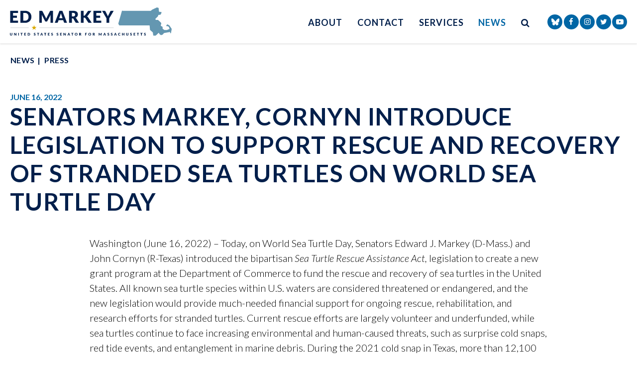

--- FILE ---
content_type: text/html; charset=utf-8
request_url: https://www.markey.senate.gov/news/press-releases/senators-markey-cornyn-introduce-legislation-to-support-rescue-and-recovery-of-stranded-sea-turtles-on-world-sea-turtle-day
body_size: 11453
content:

<!DOCTYPE html>
<!--[if lt IE 7 ]><html lang="en" class="no-js ie ie6"> <![endif]-->
<!--[if IE 7 ]><html lang="en" class="no-js ie ie7"> <![endif]-->
<!--[if IE 8 ]><html lang="en" class="no-js ie ie8"> <![endif]-->
<!--[if IE 9 ]><html lang="en" class="no-js ie ie9"> <![endif]-->
<!--[if IE 10 ]><html lang="en" class="no-js ie ie10"> <![endif]-->
<!--[if IE 11 ]><html lang="en" class="no-js ie ie11"> <![endif]-->
<!--[if gt IE 11]><html lang="en" class="no-js ie"> <![endif]-->
<!--[if !(IE) ]><!-->
<html lang="en" class='no-js'>
  <!--<![endif]-->
  <head>
    <meta charset="utf-8">
    <meta http-equiv="X-UA-Compatible" content="IE=edge,chrome=1">
    <meta name="viewport" content="width=device-width, initial-scale=1.0">

<title>
Senators Markey, Cornyn Introduce Legislation to Support Rescue and Recovery of Stranded Sea Turtles on World Sea Turtle Day</title>    <link rel="apple-touch-icon" sizes="180x180" href="/assets/images/apple-touch-icon.png">
    <link rel="icon" type="image/png" sizes="32x32" href="/assets/images/favicon-32x32.png">
    <link rel="icon" type="image/png" sizes="16x16" href="/assets/images/favicon-16x16.png">
    <link rel="manifest" href="/assets/images/site.webmanifest">
    <link href="/assets/images/favicon.ico" rel="Icon" type="image/x-icon"/>
    <link rel="canonical" href="https://www.markey.senate.gov/news/press-releases/senators-markey-cornyn-introduce-legislation-to-support-rescue-and-recovery-of-stranded-sea-turtles-on-world-sea-turtle-day">
    <meta name="google-site-verification" content="pv4CBQ9zSlHM3SpPSKTboWn3pQG58gUeQls_3f8_rjM">
    <meta name="apple-mobile-web-app-title" content="Edward Markey">
    <meta name="application-name" content="Edward Markey">
    <meta name="msapplication-TileColor" content="#0066A5">
    <meta name="theme-color" content="#0066A5">



  <meta property="twitter:account_id" content="1129029661"/>

  <meta name="twitter:card" content="summary_large_image"/>

  <meta name="twitter:site" content="@SenMarkey"/>

  <meta name="twitter:title" content="
Senators Markey, Cornyn Introduce Legislation to Support Rescue and Recovery of Stranded Sea Turtles on World Sea Turtle Day | U.S. Senator Ed Markey of Massachusetts">


  <meta name="twitter:image" content="https://www.markey.senate.gov/assets/images/sharelogo.png"/>

  <meta name="twitter:description" content="Washington (June 16, 2022) – Today, on World Sea Turtle Day, Senators Edward J. Markey (D-Mass.) and..."/>
    
    

    <meta property="og:url" content="https://www.markey.senate.gov/news/press-releases/senators-markey-cornyn-introduce-legislation-to-support-rescue-and-recovery-of-stranded-sea-turtles-on-world-sea-turtle-day"/>


  <meta property="og:image" content="https://www.markey.senate.gov/assets/images/sharelogo.png"/>

  <meta property="og:title" content="
Senators Markey, Cornyn Introduce Legislation to Support Rescue and Recovery of Stranded Sea Turtles on World Sea Turtle Day | U.S. Senator Ed Markey of Massachusetts"/>

  <meta property="og:description" content="Washington (June 16, 2022) – Today, on World Sea Turtle Day, Senators Edward J. Markey (D-Mass.) and..."/>

  <meta name="date" content="2022-06-16"/>

    



<script>
  var application = {
    "config": {
      "tinymce": {
        "plugins": {
          "selectvideo": {
            "player": "jwplayer", // should be set to "legacy" or "jwplayer" currently
            "youtube": true, // set to true to write the youtube tags for youtube videos
            "width": "100%", // set width and height on the containing element
            "height": "100%",
            "tracking": true
          }
        }
      }
    },
    "fn": { // deprecated mootools 1.2 stuff that we'll probably still use once we upgrade fully to 1.3
      "defined": function (obj) {
        return (obj != undefined);
      },
      "check": function (obj) {
        return !!(obj || obj === 0);
      }
    },
    "form": {
      "processed": "null",
      "captchaSiteKey": '6Le59b4UAAAAAKG52jU2uRiy7qJRM4TGATfBwlZ1',

    },
    "friendly_urls": false,
    "map": {
      "width": "100%", // set width and height on the containing element
      "height": "100%"
    },
    "siteroot": "https://www.markey.senate.gov/",
    "theme": "",
    "webroot": "https://www.markey.senate.gov/",
    "assetWebroot": "https://www.markey.senate.gov/",
  };
</script >

    
      <link rel="stylesheet" type="text/css" href="https://www.markey.senate.gov/styles/common.css?20220317-1"/>

      <link rel="stylesheet" href="https://maxcdn.bootstrapcdn.com/font-awesome/4.7.0/css/font-awesome.min.css"/>

      <script src="https://www.markey.senate.gov/scripts/vendor.js"></script>

      <script src="https://www.markey.senate.gov/scripts/mootools/mootools.js"></script>
      <script src="https://www.markey.senate.gov/scripts/mootools/mootools-more.js"></script>

  
<script src="https://assets.adobedtm.com/566dc2d26e4f/f8d2f26c1eac/launch-3a705652822d.min.js" async></script>

      
      
      <script>
        window.top['site_path'] = "7272ABF8-C63F-42FA-A9E6-8557907C49FE";
        window.top['SAM_META'] = {
          jquery: "",
          bootstrap: {
            major: ""
          }
        };
      </script>
      
      <link href="https://fonts.googleapis.com/css2?family=Lato:ital,wght@0,300;0,400;0,700;1,300;1,400;1,700&display=swap" rel="stylesheet">
  </head>

  

  <body  onload='' class="SiteLayout   body--press_release body--internal js-body">
    <!-- in sen-n -->
    <!--stopindex-->

      <div class="SiteLayout__header SiteLayout__ h-100">

<a href="#aria-skip-nav" class="sr-only">Skip to content</a>

    <div class="SiteHeader">
      <div class="container">
        <div class="SiteHeader__layout">
          <div class="SiteHeader__logo">
            <a href="/">
            <span class="sr-only">Senator Edward Markey of Massachusetts</span>
            <img width="325" src="https://www.markey.senate.gov/assets/images/theme/logo.svg" alt="Senator Edward Markey of Massachusetts Logo">
            
            </a>
          </div>

          <div class="SiteHeader__nav">

<div id="js-site-nav" class="SiteNav">
    
      <nav aria-label="Site Navigation" class="SiteNav__layout">
        <div class="SiteNav__main">
          <ul class="SiteNav__linkList">


<li class="SiteNav__item SiteNav__item--dropdown">
                  <a class="SiteNav__link" href="https://www.markey.senate.gov/about" tabindex="0">
                    About
                  </a>

                    <ul class="SiteNav__dropdown nomobile">
<li class="SiteNav__dropdownItem SiteNav__dropdownItem=">
                            <a class="SiteNav__dropdownLink" href="https://www.markey.senate.gov/about" tabindex="0">
                              About Ed
                            </a>
                          </li>
<li class="SiteNav__dropdownItem SiteNav__dropdownItem=">
                            <a class="SiteNav__dropdownLink" href="https://www.markey.senate.gov/priorities" tabindex="0">
                              Priorities
                            </a>
                          </li>
<li class="SiteNav__dropdownItem SiteNav__dropdownItem=">
                            <a class="SiteNav__dropdownLink" href="https://www.markey.senate.gov/about/committee-assignments" tabindex="0">
                              Committee Assignments
                            </a>
                          </li>
<li class="SiteNav__dropdownItem SiteNav__dropdownItem=">
                            <a class="SiteNav__dropdownLink" href="https://www.markey.senate.gov/about/voting-record" tabindex="0">
                              Voting Record
                            </a>
                          </li>
<li class="SiteNav__dropdownItem SiteNav__dropdownItem=">
                            <a class="SiteNav__dropdownLink" href="https://www.markey.senate.gov/about/legislation" tabindex="0">
                              Legislation
                            </a>
                          </li>
                    </ul>
                </li>



<li class="SiteNav__item SiteNav__item--dropdown">
                  <a class="SiteNav__link" href="https://www.markey.senate.gov/contact" tabindex="0">
                    Contact
                  </a>

                    <ul class="SiteNav__dropdown">
<li class="SiteNav__dropdownItem SiteNav__dropdownItem=">
                            <a class="SiteNav__dropdownLink" href="https://www.markey.senate.gov/services/help" tabindex="0">
                              Find Assistance
                            </a>
                          </li>
<li class="SiteNav__dropdownItem SiteNav__dropdownItem=">
                            <a class="SiteNav__dropdownLink" href="https://www.markey.senate.gov/contact/share-your-opinion" tabindex="0">
                              Share Your Opinion
                            </a>
                          </li>
<li class="SiteNav__dropdownItem SiteNav__dropdownItem=">
                            <a class="SiteNav__dropdownLink" href="https://www.markey.senate.gov/newsletter" tabindex="0">
                              Newsletter Sign Up
                            </a>
                          </li>
<li class="SiteNav__dropdownItem SiteNav__dropdownItem=">
                            <a class="SiteNav__dropdownLink" href="https://www.markey.senate.gov/services/methadone-story" tabindex="0">
                              Methadone Stories
                            </a>
                          </li>
<li class="SiteNav__dropdownItem SiteNav__dropdownItem=">
                            <a class="SiteNav__dropdownLink" href="https://www.markey.senate.gov/healthcarecosts" tabindex="0">
                              Health Care Cost Stories
                            </a>
                          </li>
                    </ul>
                </li>



<li class="SiteNav__item SiteNav__item--dropdown">
                  <a class="SiteNav__link" href="https://www.markey.senate.gov/services" tabindex="0">
                    Services
                  </a>

                    <ul class="SiteNav__dropdown">
<li class="SiteNav__dropdownItem SiteNav__dropdownItem=">
                            <a class="SiteNav__dropdownLink" href="https://www.markey.senate.gov/services/help" tabindex="0">
                              Help With A Federal Agency
                            </a>
                          </li>
<li class="SiteNav__dropdownItem SiteNav__dropdownItem=">
                            <a class="SiteNav__dropdownLink" href="https://www.markey.senate.gov/services/grants" tabindex="0">
                              Grants
                            </a>
                          </li>
<li class="SiteNav__dropdownItem SiteNav__dropdownItem=">
                            <a class="SiteNav__dropdownLink" href="https://www.markey.senate.gov/services/flags" tabindex="0">
                              Flag Requests
                            </a>
                          </li>
<li class="SiteNav__dropdownItem SiteNav__dropdownItem=">
                            <a class="SiteNav__dropdownLink" href="https://www.markey.senate.gov/services/visiting" tabindex="0">
                              Visiting DC
                            </a>
                          </li>
<li class="SiteNav__dropdownItem SiteNav__dropdownItem=">
                            <a class="SiteNav__dropdownLink" href="https://www.markey.senate.gov/students" tabindex="0">
                              Students
                            </a>
                          </li>
<li class="SiteNav__dropdownItem SiteNav__dropdownItem=">
                            <a class="SiteNav__dropdownLink" href="https://www.markey.senate.gov/map" tabindex="0">
                              Investing in MA Map
                            </a>
                          </li>
<li class="SiteNav__dropdownItem SiteNav__dropdownItem=">
                            <a class="SiteNav__dropdownLink" href="https://www.markey.senate.gov/services/guide-to-the-infrastructure-investment-and-jobs-act" tabindex="0">
                              Infrastructure Investment and Jobs Act Guide
                            </a>
                          </li>
<li class="SiteNav__dropdownItem SiteNav__dropdownItem=">
                            <a class="SiteNav__dropdownLink" href="https://www.markey.senate.gov/delivering-a-green-new-deal-guide" tabindex="0">
                              Green New Deal Implementation Guide
                            </a>
                          </li>
<li class="SiteNav__dropdownItem SiteNav__dropdownItem=">
                            <a class="SiteNav__dropdownLink" href="https://www.markey.senate.gov/inflation-reduction-act-implementation-guide" tabindex="0">
                              IRA Implementation Guide
                            </a>
                          </li>
<li class="SiteNav__dropdownItem SiteNav__dropdownItem=">
                            <a class="SiteNav__dropdownLink" href="https://www.markey.senate.gov/federal-funding-requests" tabindex="0">
                              Federal Funding Requests
                            </a>
                          </li>
                    </ul>
                </li>



<li class="SiteNav__item SiteNav__item--dropdown">
                  <a class="SiteNav__link SiteNav__link--selected" href="https://www.markey.senate.gov/news" tabindex="0">
                    News
                  </a>

                    <ul class="SiteNav__dropdown help">
<li class="SiteNav__dropdownItem SiteNav__dropdownItem=">
                            <a class="SiteNav__dropdownLink SiteNav__dropdownLink--selected" href="https://www.markey.senate.gov/news/press-releases" tabindex="0">
                              Press
                            </a>
                          </li>
<li class="SiteNav__dropdownItem SiteNav__dropdownItem=">
                            <a class="SiteNav__dropdownLink SiteNav__dropdownLink--selected" href="https://www.markey.senate.gov/news/videos" tabindex="0">
                              Videos
                            </a>
                          </li>
<li class="SiteNav__dropdownItem SiteNav__dropdownItem=">
                            <a class="SiteNav__dropdownLink SiteNav__dropdownLink--selected" href="https://www.markey.senate.gov/news/reports" tabindex="0">
                              Reports
                            </a>
                          </li>
<li class="SiteNav__dropdownItem SiteNav__dropdownItem=">
                            <a class="SiteNav__dropdownLink SiteNav__dropdownLink--selected" href="https://www.markey.senate.gov/rfktracker" tabindex="0">
                              RFK Tracker
                            </a>
                          </li>
<li class="SiteNav__dropdownItem SiteNav__dropdownItem=">
                            <a class="SiteNav__dropdownLink SiteNav__dropdownLink--selected" href="https://www.markey.senate.gov/ccc-zine" tabindex="0">
                              Civilian Climate Corps Zine
                            </a>
                          </li>
<li class="SiteNav__dropdownItem SiteNav__dropdownItem=">
                            <a class="SiteNav__dropdownLink SiteNav__dropdownLink--selected" href="https://www.markey.senate.gov/livablefuture" tabindex="0">
                              Livable Future Zine
                            </a>
                          </li>
<li class="SiteNav__dropdownItem SiteNav__dropdownItem=">
                            <a class="SiteNav__dropdownLink SiteNav__dropdownLink--selected" href="https://www.markey.senate.gov/gnd4h" tabindex="0">
                              GREEN NEW DEAL FOR HEALTH ZINE
                            </a>
                          </li>
<li class="SiteNav__dropdownItem SiteNav__dropdownItem=">
                            <a class="SiteNav__dropdownLink SiteNav__dropdownLink--selected" href="https://www.markey.senate.gov/stewardreport" tabindex="0">
                              The Steward Health Care Report
                            </a>
                          </li>
<li class="SiteNav__dropdownItem SiteNav__dropdownItem=">
                            <a class="SiteNav__dropdownLink SiteNav__dropdownLink--selected" href="https://www.markey.senate.gov/news/press-releases/extreme-weather-and-extreme-cuts-senator-markey-releases-report-on-trumps-attacks-on-disaster-preparedness-and-resilience-efforts" tabindex="0">
                              Extreme Weather &amp; Cuts Report
                            </a>
                          </li>
                    </ul>
                </li>

            
          </ul>
        </div>

        <div class="SiteNav__searchToggle">
          <button aria-label="search button" class="SiteNav__searchToggleButton" data-toggle-class="SiteNav--searchMode" data-target="#js-site-nav">
            <span class="sr-only">Search Button</span>
            <span class="SiteNav__searchToggleIcon fa fa-search" aria-hidden="true"></span>
          </button>
        </div>

        <div class="SiteNav__searchOverlay SiteNav__layout">
          <div class="SiteNav__main">
            <form class="SiteNav__searchForm row ml-3 mr-0 flex-nowrap" aria-label="search" role="search" method="get" action="/search">
              <input type="hidden" name="as_sitesearch" value=""/>
              <input type="hidden" name="client" value="markey"/>
              <input type="hidden" name="sntsp" value="0"/>
              <input type="hidden" name="filter" value="0"/>
              <input type="hidden" name="num" value="15"/>
              <input type="hidden" name="numgm" value="3"/>
              <input type="hidden" name="sitesearch" value=""/>
              <input type="hidden" name="start" value="0"/>

              <label class="sr-only" for="js-site-nav-search-input" >Site Search</label>
              <input name="q" id="js-site-nav-search-input" class="SiteNav__searchInput col" type="text" placeholder="Search">

              <button aria-label="nav search submit" class="SiteNav__searchFormButton col-auto" type="submit">
                <span class="sr-only">Nav Search Submit</span>
                <span class="SiteNav__searchToggleIcon fa fa-search" aria-hidden="true"></span>
              </button>
            </form>
          </div>

          <div class="SiteNav__searchToggle">
            <button aria-label="search close" class="SiteNav__searchToggleButton" data-toggle-class="SiteNav--searchMode" data-target="#js-site-nav">
              <span class="sr-only">Search Close</span>
              <span class="SiteNav__searchToggleIcon fa fa-close" aria-hidden="true"></span>
            </button>
          </div>
        </div>
      </nav>
</div>

<script>
  $(document).ready(function () {
    $('[data-toggle-class]').click(this, function () {
      var className = $(this).data('toggle-class');
      var target = $(this).data('target');
      var hasClass = $(target).hasClass(className);
      $(target).toggleClass(className);

      if (hasClass) {
        $('#js-site-nav-search-input').val('');
        return;
      }

      $('#js-site-nav-search-input').focus();
    });
  });
</script>
          </div>

          <div class="SiteHeader__social">  <ul class="SocialIcons">
    
    <li class="SocialIcons__item">
      <a class="SocialIcons__link SocialBubble" href="https://bsky.app/profile/markey.senate.gov" target="_blank" rel="noreferrer">

        <i class="fa SocialBubble__icon SocialBubble__icon--bluesky">
          <svg xmlns="http://www.w3.org/2000/svg" viewBox="0 0 512 512" width="16" height="16" fill="currentColor"><!--!Font Awesome Free 6.7.2 by @fontawesome - https://fontawesome.com License - https://fontawesome.com/license/free Copyright 2025 Fonticons, Inc.--><path d="M111.8 62.2C170.2 105.9 233 194.7 256 242.4c23-47.6 85.8-136.4 144.2-180.2c42.1-31.6 110.3-56 110.3 21.8c0 15.5-8.9 130.5-14.1 149.2C478.2 298 412 314.6 353.1 304.5c102.9 17.5 129.1 75.5 72.5 133.5c-107.4 110.2-154.3-27.6-166.3-62.9l0 0c-1.7-4.9-2.6-7.8-3.3-7.8s-1.6 3-3.3 7.8l0 0c-12 35.3-59 173.1-166.3 62.9c-56.5-58-30.4-116 72.5-133.5C100 314.6 33.8 298 15.7 233.1C10.4 214.4 1.5 99.4 1.5 83.9c0-77.8 68.2-53.4 110.3-21.8z"/></svg>
        </i>
    
      </a>
    </li>

      <li class="SocialIcons__item">
        <a class="SocialIcons__link SocialBubble" href="https://www.facebook.com/EdJMarkey" target="_blank">
          <i class="fa fa-facebook SocialBubble__icon SocialBubble__icon--facebook">
            <span class="sr-only">Senator Markey Facebook</span>
          </i>
        </a>
      </li>

      <li class="SocialIcons__item">
        <a class="SocialIcons__link SocialBubble" href="https://www.instagram.com/senmarkeymemes" target="_blank">
          <i class="fa fa-instagram SocialBubble__icon SocialBubble__icon--instagram">
            <span class="sr-only">Senator Markey Instagram</span>
          </i>
        </a>
      </li>

      <li class="SocialIcons__item">
        <a class="SocialIcons__link SocialBubble" href="https://twitter.com/SenMarkey" target="_blank">
          <i class="fa fa-twitter SocialBubble__icon SocialBubble__icon--twitter">
            <span class="sr-only">Senator Markey Twitter</span>
          </i>
        </a>
      </li>

      <li class="SocialIcons__item">
        <a class="SocialIcons__link SocialBubble" href="https://www.youtube.com/repmarkey" target="_blank">
          <i class="fa fa-youtube-play SocialBubble__icon SocialBubble__icon--youtube">
            <span class="sr-only">Senator Markey Youtube</span>
          </i>
        </a>
      </li>

     




  </ul>
</div>
        </div>
      </div>
    </div>

    <div class="MobileHeader">
      <div class="MobileHeader__container">
        <div class="MobileHeader__logo">
           <a href="/"><img width="175" height="30" src="https://www.markey.senate.gov/assets/images/theme/logo.svg" alt="Senator Edward Markey of Massachusetts Logo"></a>
        </div>

        <ul class="SocialIcons align-items-center">
            <li class="SocialIcons__item">
              <a class="SocialIcons__link SocialBubble" href="https://bsky.app/profile/markey.senate.gov" target="_blank" rel="noreferrer">
        
                <i class="fa SocialBubble__icon SocialBubble__icon--bluesky">
                  <svg xmlns="http://www.w3.org/2000/svg" viewBox="0 0 512 512" width="12" height="12" fill="currentColor"><!--!Font Awesome Free 6.7.2 by @fontawesome - https://fontawesome.com License - https://fontawesome.com/license/free Copyright 2025 Fonticons, Inc.--><path d="M111.8 62.2C170.2 105.9 233 194.7 256 242.4c23-47.6 85.8-136.4 144.2-180.2c42.1-31.6 110.3-56 110.3 21.8c0 15.5-8.9 130.5-14.1 149.2C478.2 298 412 314.6 353.1 304.5c102.9 17.5 129.1 75.5 72.5 133.5c-107.4 110.2-154.3-27.6-166.3-62.9l0 0c-1.7-4.9-2.6-7.8-3.3-7.8s-1.6 3-3.3 7.8l0 0c-12 35.3-59 173.1-166.3 62.9c-56.5-58-30.4-116 72.5-133.5C100 314.6 33.8 298 15.7 233.1C10.4 214.4 1.5 99.4 1.5 83.9c0-77.8 68.2-53.4 110.3-21.8z"/></svg>
                </i>
            
              </a>
            </li>
            <li class="SocialIcons__item">
              <a class="SocialIcons__link SocialBubble" href="https://www.facebook.com/EdJMarkey" target="_blank">
                <i class="fa fa-facebook SocialBubble__icon SocialBubble__icon--facebook">
                  <span class="sr-only">Senator Markey Facebook</span>
                </i>
              </a>
            </li>


          <li class="SocialIcons__item">
            <a class="SocialIcons__link SocialBubble" href="https://www.instagram.com/senmarkeymemes" target="_blank">
              <i class="fa fa-instagram SocialBubble__icon SocialBubble__icon--instagram">
                <span class="sr-only">Senator Markey Instagram</span>
              </i>
            </a>
          </li>

            <li class="SocialIcons__item">
              <a class="SocialIcons__link SocialBubble" href="https://twitter.com/SenMarkey" target="_blank">
                <i class="fa fa-twitter SocialBubble__icon SocialBubble__icon--twitter">
                  <span class="sr-only">Senator Markey Twitter</span>
                </i>
              </a>
            </li>

            <li class="SocialIcons__item">
              <a class="SocialIcons__link SocialBubble" href="https://www.youtube.com/repmarkey" target="_blank">
                <i class="fa fa-youtube-play SocialBubble__icon SocialBubble__icon--youtube">
                  <span class="sr-only">Senator Markey Youtube</span>
                </i>
              </a>
            </li>
        </ul>        

        <button aria-label="search icon" class="MobileHeader__icon" data-toggle="modal" data-target="#search-mobile-modal">
          <span class="fa fa-search" aria-hidden="true"></span>
        </button>

        <button aria-label="mobile navigation button" class="MobileHeader__icon" data-toggle="modal" data-target="#nav-mobile-modal">
          <span class="fa fa-bars" aria-hidden="true"></span>
        </button>
        
      </div>
    </div>

<div id="aria-skip-nav"></div>
      </div>

      <div class="js-main SiteLayout__main">


  <div class="Breadcrumbs">
    <div class="container">
      <ol class='Breadcrumbs__list'>
              <li class="Breadcrumbs__item">
                <a class="Breadcrumbs__link" href="https://www.markey.senate.gov/news">News</a>
              </li>
              <li class="Breadcrumbs__item">
                <a class="Breadcrumbs__link" href="https://www.markey.senate.gov/news/press-releases">Press</a>
              </li>
        </ol>
      </div>
    </div>


        <!--startindex-->
    <div class="container">
  <div class="PageContent">
    <div class="ArticleHeader">
      <div class="ArticleBlock__date">June 16, 2022</div>
      <h1 class="Heading Heading--h2">
Senators Markey, Cornyn Introduce Legislation to Support Rescue and Recovery of Stranded Sea Turtles on World Sea Turtle Day</h1>
    </div>
    <div class="ReadingWidth">

      <div class="ArticleBody">
        <div class="RawHTML">
          <p>Washington (June 16, 2022) – Today, on World Sea Turtle Day, Senators Edward J. Markey (D-Mass.) and John Cornyn (R-Texas) introduced the bipartisan <em>Sea Turtle Rescue Assistance Act, </em>legislation to create a new grant program at the Department of Commerce to fund the rescue and recovery of sea turtles in the United States. All known sea turtle species within U.S. waters are considered threatened or endangered, and the new legislation would provide much-needed financial support for ongoing rescue, rehabilitation, and research efforts for stranded turtles. Current rescue efforts are largely volunteer and underfunded, while sea turtles continue to face increasing environmental and human-caused threats, such as surprise cold snaps, red tide events, and entanglement in marine debris. During the 2021 cold snap in Texas, more than 12,100 turtles were cold-stunned and rescue organizations were able to save and return only 4,000 of the stranded turtles to the wild. In May, Representative Bill Keating (MA-09) introduced the <em>Sea Turtle Rescue Assistance Act </em>in the House of Representatives.</p>
<p>“We have a responsibility to protect the threatened and endangered sea turtles that call our waters home,” <strong>said Senator Markey.</strong> “As our sea turtles continue to face greater existential threats, this legislation will help to keep our marine diversity alive. This funding will support rescue and recovery efforts, as well as the study of sea turtles so that future generations can know these animals as friends, not fiction.”</p>
<p>“The waters off of the Texas Gulf Coast are home to several species of sea turtles which are crucial to the health of our diverse marine ecosystem,” <strong>said Senator Cornyn. </strong>“This legislation will support the rescue and recovery efforts of today while also investing in research to better protect the future of America’s sea turtle population.”</p>
<p>A copy of this legislation can be found <a href="https://www.markey.senate.gov/download/sea-turtle-rescue-assistance-act">HERE</a>. A copy of the one-pager for this legislation can be found <a href="https://www.markey.senate.gov/download/sea-turtle-rescue-assistance-act-one-pager">HERE</a>. </p>
<p>Specifically, the <em>Sea Turtle Rescue Assistance Act </em>would:</p>
<ul>
<li>Create a new grant program at the Department of Commerce to fund rescue, recovery and research of sea turtles in the U.S., and authorize $5 million annually from 2023 through 2028 in new funding.</li>
<li>Specify that the Secretary, in consultation with the Director of the United States Fish and Wildlife Service, develop criteria for awarding grants and provide this criteria for formal public notice and comment.</li>
<li>Require that the Secretary, in consultation with the Director of the United States Fish and Wildlife Service, provide opportunities for engagement with stakeholders.</li>
<li>Direct the Secretary of Commerce to prioritize applicants with an established record of rescue, rehabilitation, scientific research, and forensic science with respect to stranded marine turtles, or that are conducting scientific research and forensic science on stranded marine turtles.</li>
</ul>
<p>The <em>Sea Turtle Rescue Assistance Act </em>is endorsed by the Association of Zoos and Aquariums, the New England Aquarium, and the National Aquarium. <br /><br />“As they struggle for survival against a changing climate and so many other human-imposed threats, efforts to rescue, rehabilitate and release endangered sea turtles are more important than ever,” <strong>said Dan Ashe, President and CEO of the Association of Zoos and Aquariums.</strong> “Our thanks to Senators Markey and Cornyn for their leadership.” <br /><br />In a joint statement, <strong>John Racanelli, President and CEO of the National Aquarium; Vikki N. Spruill, President and CEO of the New England Aquarium; and Kevin Mills, President and CEO of the South Carolina Aquarium, </strong>said,<strong> </strong>“We applaud Senator Ed Markey and Representative William Keating for introducing the <em>Sea Turtle Rescue Assistance Act of 2022</em> and thank them for their leadership on behalf of all the partners involved in rescuing and rehabilitating sick or injured sea turtles. Organizations like ours directly contribute to sea turtle conservation while educating the public on the threats facing these threatened and endangered species. However, the level of voluntary contribution from stranding network partners is not sustainable. A direct grant program supporting this work is long overdue.”</p>
<p style="text-align:center">###</p>
        </div>
      </div>



<div class="ShareButtons">
  <ul class="ShareButtons__list row">
    <li class="ShareButtons__item col-6 col-sm-auto">
      <button class="Button Button--xs ShareButtons__link ShareButtons--gray js-sharetool js-print w-100">
        <i class="fa fa-print mr-2" aria-hidden="true"></i>Print
      </button>
    </li>

    <li class="ShareButtons__item col-6 col-sm-auto">
      <button class="Button Button--xs ShareButtons__link ShareButtons--gray js-sharetool js-email w-100">
        <i class="fa fa-envelope mr-2" aria-hidden="true"></i>Email
      </button>
    </li>

      <li class="ShareButtons__item col-6 col-sm-auto">
        <a class="Button Button--xs ShareButtons__link ShareButtons__link--colorFacebook js-sharetool js-facebook" href="https://www.facebook.com/EdJMarkey" target="_blank" data-link="" data-text="
Senators Markey, Cornyn Introduce Legislation to Support Rescue and Recovery of Stranded Sea Turtles on World Sea Turtle Day">
          <i class="fa fa-thumbs-up mr-2" aria-hidden="true"></i>Like
        </a>
      </li>

      <li class="ShareButtons__item col-6 col-sm-auto">
        <a class="Button Button--xs ShareButtons__link ShareButtons__link--colorTwitter js-sharetool js-tweet" href="https://twitter.com/SenMarkey" target="_blank" data-link="" data-text="
Senators Markey, Cornyn Introduce Legislation to Support Rescue and Recovery of Stranded Sea Turtles on World Sea Turtle Day">
          <i class="fa fa-thumbs-up mr-2" aria-hidden="true"></i>Tweet
        </a>
      </li>
  </ul>
</div>

  <script>
    $(document).ready(function () {
      if ($('.js-sharetool')) {
        $('.js-sharetool').bind('click', function () {

          var shareLink = $(this).attr('data-link');
          var shareText = $(this).attr('data-text');

          if (!shareLink) {
            shareLink = window
              .location
              .href
              .replace(/\/?$/, '');
          }

          if (shareText) {
            shareText = 'text=' + shareText + '&';
          }
          var caption = "A link from the website of Senator Ed Markey"
          var link;
          var newWindow;

          if ($(this).hasClass('js-tweet')) {
            link = 'http://www.twitter.com/share?' + shareText + 'url=' + encodeURIComponent(shareLink);
            newWindow = window.open(link, 'twitter', "height=450,width=600");
          }

          if ($(this).hasClass('js-facebook')) {
            link = 'https://www.facebook.com/sharer/sharer.php?u=' + encodeURIComponent(shareLink) + '&display=popup';
            newWindow = window.open(link, 'facebook', "height=450,width=600");
          }

          if ($(this).hasClass('js-email')) {
            var lb = '%0D%0A';
            var body = 'From http://www.markey.senate.gov/:' + lb + lb + caption + lb + lb + shareLink;
            window.location.href = 'mailto:?subject=' + caption + '&body=' + body;
          }

          if ($(this).hasClass('js-print')) {
            window.print();
          }
        });
      }
    });
  </script>


    </div>
  </div>
  </div>

  <div class="ReadingWidth">
    <div class="ArticleNav__layout">
      <div class="ArticleNav__layoutLeft">
          <a class="Button Button--primary Button--block" href="https://www.markey.senate.gov/news/press-releases/senator-markey-and-rep-garca-introduce-legislation-to-boost-pay-benefits-for-nations-airport-workers">
            Previous Article
          </a>
      </div>
      <div class="ArticleNav__layoutRight">
          <a class="Button Button--primary Button--block" href="https://www.markey.senate.gov/news/press-releases/senator-markey-colleagues-urge-sec-to-require-public-companies-to-disclose-all-climate-risks-and-impacts-to-environmental-justice-communities">
            Next Article
          </a>
      </div>
    </div>
  </div>
        <!--stopindex-->
      </div>




      <div class="js-footer SiteLayout__footer">
  <footer class="SiteFooter d-none d-md-block">
    <div class="container CustomIcon__before--star">
       <div class="row d-block d-lg-flex flex-lg-row py-3">
          <div class="col">
             <div class="SiteFooter__nav">
<nav class="FooterNav" aria-label="FooterNav">
  <ul class="FooterNav__linkList row">




        <li class="FooterNav__item  col-auto">
          <a class="FooterNav__link" href="https://www.markey.senate.gov/about">
            About
          </a>

        </li>




        <li class="FooterNav__item  col-auto">
          <a class="FooterNav__link" href="https://www.markey.senate.gov/contact">
            Contact
          </a>

        </li>




        <li class="FooterNav__item  col-auto">
          <a class="FooterNav__link" href="https://www.markey.senate.gov/services">
            Services
          </a>

        </li>




        <li class="FooterNav__item  col-auto">
          <a class="FooterNav__link FooterNav__link--selected" href="https://www.markey.senate.gov/news">
            News
          </a>

        </li>




        <li class="FooterNav__item  col-auto">
          <a class="FooterNav__link" href="https://www.markey.senate.gov/privacy">
            Privacy Policy
          </a>

        </li>
    <li class="FooterNav__item col-auto d-flex align-items-center" id="google_translate_element"></li>
    <script type="text/javascript">
      function googleTranslateElementInit() {
        new google.translate.TranslateElement({ pageLanguage: 'en', layout: google.translate.TranslateElement.InlineLayout.SIMPLE }, 'google_translate_element');
      }
    </script>
    <script type="text/javascript" src="//translate.google.com/translate_a/element.js?cb=googleTranslateElementInit"></script>
  </ul>

</nav>
              </div>
          </div>

          <div class="col-auto">
            <div class="SiteFooter__social">
              <div class="SiteFooter__socialButtons">
  <ul class="SocialIcons">
    
    <li class="SocialIcons__item">
      <a class="SocialIcons__link SocialBubble" href="https://bsky.app/profile/markey.senate.gov" target="_blank" rel="noreferrer">

        <i class="fa SocialBubble__icon SocialBubble__icon--bluesky">
          <svg xmlns="http://www.w3.org/2000/svg" viewBox="0 0 512 512" width="16" height="16" fill="currentColor"><!--!Font Awesome Free 6.7.2 by @fontawesome - https://fontawesome.com License - https://fontawesome.com/license/free Copyright 2025 Fonticons, Inc.--><path d="M111.8 62.2C170.2 105.9 233 194.7 256 242.4c23-47.6 85.8-136.4 144.2-180.2c42.1-31.6 110.3-56 110.3 21.8c0 15.5-8.9 130.5-14.1 149.2C478.2 298 412 314.6 353.1 304.5c102.9 17.5 129.1 75.5 72.5 133.5c-107.4 110.2-154.3-27.6-166.3-62.9l0 0c-1.7-4.9-2.6-7.8-3.3-7.8s-1.6 3-3.3 7.8l0 0c-12 35.3-59 173.1-166.3 62.9c-56.5-58-30.4-116 72.5-133.5C100 314.6 33.8 298 15.7 233.1C10.4 214.4 1.5 99.4 1.5 83.9c0-77.8 68.2-53.4 110.3-21.8z"/></svg>
        </i>
    
      </a>
    </li>

      <li class="SocialIcons__item">
        <a class="SocialIcons__link SocialBubble" href="https://www.facebook.com/EdJMarkey" target="_blank">
          <i class="fa fa-facebook SocialBubble__icon SocialBubble__icon--facebook">
            <span class="sr-only">Senator Markey Facebook</span>
          </i>
        </a>
      </li>

      <li class="SocialIcons__item">
        <a class="SocialIcons__link SocialBubble" href="https://www.instagram.com/senmarkeymemes" target="_blank">
          <i class="fa fa-instagram SocialBubble__icon SocialBubble__icon--instagram">
            <span class="sr-only">Senator Markey Instagram</span>
          </i>
        </a>
      </li>

      <li class="SocialIcons__item">
        <a class="SocialIcons__link SocialBubble" href="https://twitter.com/SenMarkey" target="_blank">
          <i class="fa fa-twitter SocialBubble__icon SocialBubble__icon--twitter">
            <span class="sr-only">Senator Markey Twitter</span>
          </i>
        </a>
      </li>

      <li class="SocialIcons__item">
        <a class="SocialIcons__link SocialBubble" href="https://www.youtube.com/repmarkey" target="_blank">
          <i class="fa fa-youtube-play SocialBubble__icon SocialBubble__icon--youtube">
            <span class="sr-only">Senator Markey Youtube</span>
          </i>
        </a>
      </li>

     




  </ul>
              </div>
            </div>
          </div>
       </div>

    </div>
  </footer>
      </div>

  




  <div class="BootstrapModal BootstrapModal--mobile-header modal fade" id="nav-mobile-modal" tabindex="-1" role="dialog" aria-labelledby="nav-mobile-modal-title" >
    <div class="BootstrapModal__container modal-dialog" role="document">
      <div class="BootstrapModal__content modal-content">
        <div class="BootstrapModal__header align-items-end modal-header">
          
            <h1 id="nav-mobile-modal-title" class="sr-only">nav-mobile-modal</h1>
          

          <button type="button" class="BootstrapModal__closeIcon" data-dismiss="modal">
            
            <span class="fa fa-times">
             <span class="sr-only">nav-mobile-modal modal close button"</span>
            </span>
          </button>
        </div>

        <div class="BootstrapModal__body modal-body">
            <div class="MobileNav">
      <nav  aria-label="Mobile Navigation" class="MobileNav__links">
<a class="MobileNav__link js-mobile-dropdown-parent" href="https://www.markey.senate.gov/about">
              About
            </a>

              <div class="js-mobile-dropdown MobileNav__subLinks">
                    <a class="MobileNav__subLink" href="https://www.markey.senate.gov/about">
                      About Ed
                    </a>
                    <a class="MobileNav__subLink" href="https://www.markey.senate.gov/priorities">
                      Priorities
                    </a>
                    <a class="MobileNav__subLink" href="https://www.markey.senate.gov/about/committee-assignments">
                      Committee Assignments
                    </a>
                    <a class="MobileNav__subLink" href="https://www.markey.senate.gov/about/voting-record">
                      Voting Record
                    </a>
                    <a class="MobileNav__subLink" href="https://www.markey.senate.gov/about/legislation">
                      Legislation
                    </a>
              </div>
<a class="MobileNav__link js-mobile-dropdown-parent" href="https://www.markey.senate.gov/contact">
              Contact
            </a>

              <div class="js-mobile-dropdown MobileNav__subLinks">
                    <a class="MobileNav__subLink" href="https://www.markey.senate.gov/services/help">
                      Find Assistance
                    </a>
                    <a class="MobileNav__subLink" href="https://www.markey.senate.gov/contact/share-your-opinion">
                      Share Your Opinion
                    </a>
                    <a class="MobileNav__subLink" href="https://www.markey.senate.gov/newsletter">
                      Newsletter Sign Up
                    </a>
                    <a class="MobileNav__subLink" href="https://www.markey.senate.gov/services/methadone-story">
                      Methadone Stories
                    </a>
                    <a class="MobileNav__subLink" href="https://www.markey.senate.gov/healthcarecosts">
                      Health Care Cost Stories
                    </a>
              </div>
<a class="MobileNav__link js-mobile-dropdown-parent" href="https://www.markey.senate.gov/services">
              Services
            </a>

              <div class="js-mobile-dropdown MobileNav__subLinks">
                    <a class="MobileNav__subLink" href="https://www.markey.senate.gov/services/help">
                      Help With A Federal Agency
                    </a>
                    <a class="MobileNav__subLink" href="https://www.markey.senate.gov/services/grants">
                      Grants
                    </a>
                    <a class="MobileNav__subLink" href="https://www.markey.senate.gov/services/flags">
                      Flag Requests
                    </a>
                    <a class="MobileNav__subLink" href="https://www.markey.senate.gov/services/visiting">
                      Visiting DC
                    </a>
                    <a class="MobileNav__subLink" href="https://www.markey.senate.gov/students">
                      Students
                    </a>
                    <a class="MobileNav__subLink" href="https://www.markey.senate.gov/map">
                      Investing in MA Map
                    </a>
                    <a class="MobileNav__subLink" href="https://www.markey.senate.gov/services/guide-to-the-infrastructure-investment-and-jobs-act">
                      Infrastructure Investment and Jobs Act Guide
                    </a>
                    <a class="MobileNav__subLink" href="https://www.markey.senate.gov/delivering-a-green-new-deal-guide">
                      Green New Deal Implementation Guide
                    </a>
                    <a class="MobileNav__subLink" href="https://www.markey.senate.gov/inflation-reduction-act-implementation-guide">
                      IRA Implementation Guide
                    </a>
                    <a class="MobileNav__subLink" href="https://www.markey.senate.gov/federal-funding-requests">
                      Federal Funding Requests
                    </a>
              </div>
<a class="MobileNav__link js-mobile-dropdown-parent" href="https://www.markey.senate.gov/news">
              News
            </a>

              <div class="js-mobile-dropdown MobileNav__subLinks">
                    <a class="MobileNav__subLink" href="https://www.markey.senate.gov/news/press-releases">
                      Press
                    </a>
                    <a class="MobileNav__subLink" href="https://www.markey.senate.gov/news/videos">
                      Videos
                    </a>
                    <a class="MobileNav__subLink" href="https://www.markey.senate.gov/news/reports">
                      Reports
                    </a>
                    <a class="MobileNav__subLink" href="https://www.markey.senate.gov/rfktracker">
                      RFK Tracker
                    </a>
                    <a class="MobileNav__subLink" href="https://www.markey.senate.gov/ccc-zine">
                      Civilian Climate Corps Zine
                    </a>
                    <a class="MobileNav__subLink" href="https://www.markey.senate.gov/livablefuture">
                      Livable Future Zine
                    </a>
                    <a class="MobileNav__subLink" href="https://www.markey.senate.gov/gnd4h">
                      GREEN NEW DEAL FOR HEALTH ZINE
                    </a>
                    <a class="MobileNav__subLink" href="https://www.markey.senate.gov/stewardreport">
                      The Steward Health Care Report
                    </a>
                    <a class="MobileNav__subLink" href="https://www.markey.senate.gov/news/press-releases/extreme-weather-and-extreme-cuts-senator-markey-releases-report-on-trumps-attacks-on-disaster-preparedness-and-resilience-efforts">
                      Extreme Weather &amp; Cuts Report
                    </a>
              </div>
      </nav>
  </div>

        </div>

      </div>
    </div>
  </div>

  <script>
    $('#nav-mobile-modal').on('shown.bs.modal', function () {
      $('[autofocus]').trigger('focus')
    })
  </script>



  <div class="BootstrapModal  modal fade" id="search-mobile-modal" tabindex="-1" role="dialog" aria-labelledby="search-mobile-modal-title" >
    <div class="BootstrapModal__container modal-dialog" role="document">
      <div class="BootstrapModal__content modal-content">
        <div class="BootstrapModal__header align-items-end modal-header">
          
            <h1 id="search-mobile-modal-title" class="sr-only">search-mobile-modal</h1>
          

          <button type="button" class="BootstrapModal__closeIcon" data-dismiss="modal">
            
            <span class="fa fa-times">
             <span class="sr-only">search-mobile-modal modal close button"</span>
            </span>
          </button>
        </div>

        <div class="BootstrapModal__body modal-body">
            <form aria-label="search" id="sitesearch" role="search" method="get" action="/search" class="form-inline">
    <input type="hidden" name="as_sitesearch" value=""/>
    <input type="hidden" name="client" value="markey"/>
    <input type="hidden" name="num" value="15"/>
    <input type="hidden" name="numgm" value="3"/>

    <div class="MobileSearch">
      <div class="container mt-5">
        <div class="row align-items-center">
          <div class="col">
            <label class="sr-only" for="q" >Mobile Site Search</label>
            <input class="MobileSearch__input" type="text" name="q" id="q" placeholder="Search" autofocus>
          </div>

          <div class="col-auto">
            <button class="MobileSearch__button" aria-label="submit" type="submit">
              <span class="fa fa-search" aria-hidden="true"></span>
            </button>
          </div>
        </div>
      </div>
    </div>
  </form>

        </div>

      </div>
    </div>
  </div>

  <script>
    $('#search-mobile-modal').on('shown.bs.modal', function () {
      $('[autofocus]').trigger('focus')
    })
  </script>


<!-- ScrollMagic -->




<script type="text/javascript">
  $(document).ready(function () {
    var siteHeader = $('.SiteHeader')[0];
    var siteHeaderHeight = $('.SiteHeader').outerHeight();
    var mobileHeader = $('.MobileHeader')[0];
    var mobileHeaderHeight = $('.MobileHeader').outerHeight();
    var homeHero = $('.js-homeHero')[0];
    var homeHeroHeight = $('.HomeHero__content').outerHeight();
    var siteHeaderTrigger = homeHero ? homeHero : siteHeader;
    var mobileHeaderTrigger = homeHero ? homeHero : mobileHeader;



      // "sticky" vars for site alert
      if($('.NewsAlert').length >= 1){
      var newsAlertHeight = $('.NewsAlert').outerHeight();
          siteHeaderHeight=  siteHeaderHeight + newsAlertHeight;
          mobileHeaderHeight = mobileHeaderHeight + newsAlertHeight;
      }

    var scrollMagicOptions = {};
    if (typeof scrollMagicDebugTriggers !== 'undefined' && scrollMagicDebugTriggers) scrollMagicOptions.addIndicators = true;
    var siteHeaderController = new ScrollMagic.Controller(scrollMagicOptions);

    // "sticky" vars for site alert
    if($('.NewsAlert').length >= 1){
    var newsAlertHeight = $('.NewsAlert').outerHeight();
        siteHeaderHeight=  siteHeaderHeight + newsAlertHeight;
        mobileHeaderHeight  = 0 ;
    }
    // "sticky" pinned header for desktop
    var siteHeaderPinScene = new ScrollMagic
      .Scene({triggerElement: siteHeader, triggerHook: 'onLeave', duration: 0})
      .setPin(siteHeader, {pushFollowers: false})
      .addTo(siteHeaderController);

    var siteHeaderToggleClassScene = new ScrollMagic
      .Scene({triggerElement: siteHeaderTrigger, triggerHook: 'onLeave', duration: 0, offset: siteHeaderHeight})
      .setClassToggle(siteHeader, 'js-position-sticky--stuck')
      .addTo(siteHeaderController);

   // "sticky" pinned header for mobile
    var mobileHeaderPinScene = new ScrollMagic
      .Scene({triggerElement: mobileHeader, triggerHook: 'onLeave', duration: 0})
      .setPin(mobileHeader, {pushFollowers: false})
      .addTo(siteHeaderController);

    var mobileToggleClassScene = new ScrollMagic
      .Scene({triggerElement: mobileHeaderTrigger, triggerHook: 'onLeave', duration: 0, offset: '-' + mobileHeaderHeight })
      .setClassToggle(mobileHeader, 'js-position-sticky--stuck')
      .addTo(siteHeaderController);

    function refreshSiteHeader(lgBreakpoint) {
      if (lgBreakpoint.matches) { // If media query matches
        // unpin the scroll magic container on mobile so it doesn't show extra space
        siteHeaderPinScene.setPin(siteHeader, {pushFollowers: false});
        mobileHeaderPinScene.removePin(true);
      } else {
       // unpin the scroll magic container on desktop so it doesn't show extra space
        siteHeaderPinScene.removePin(true);
        mobileHeaderPinScene.setPin(mobileHeader, {pushFollowers: false});
      }
    }

    var lgBreakpoint = window.matchMedia("(min-width: 992px)");
    refreshSiteHeader(lgBreakpoint);
    lgBreakpoint.addListener(refreshSiteHeader); // Attach listener function on state changes
    siteHeaderPinScene.refresh();
    mobileHeaderPinScene.refresh();
  });
</script>

<script async src="https://www.googletagmanager.com/gtag/js?id=UA-47519760-1"></script>
<script>
  $(document).ready(function () {
    window.dataLayer = window.dataLayer || [];
    function gtag() {
      dataLayer.push(arguments);
    }
    gtag('js', new Date());
    gtag('config', 'UA-47519760-1');
  });
</script>

<!--[if lt IE 9]>
    <script src="/scripts/html5shiv.js"></script>
    <script src="/scripts/respond.min.js"></script>
    <script src="/scripts/iefixes.js"></script>
<![endif]-->
<!--[if lt IE 9]>
    <script src="/scripts/polyfills/jquery.backgroundSize.js" type="text/javascript"></script>
    <script type="text/javascript">
        $(function() {
            $('.bg-fix').css({'background-size': 'cover'});
        });
    </script>
<![endif]-->

<script type="text/javascript">
  // Include Modernizr Here
</script>

<script>

  var appendAnimation = function (element) {


    var animationClass = "";

    if (element[0].hasAttribute('data-animate')) {
      animationClass = "animate-" + element.data("animate");
    } else if (element[0].hasAttribute('data-animateChild')) {
      animationClass = "animate-" + element.data("animatechild");
    } else {
      return;
    }

    element.addClass((animationClass));
  }

  $(document).ready(function () {

    var siteAnimationController = new ScrollMagic.Controller();

    $('[data-animate]').each(function (i) {
      var animationTrigger = $(this)[0];

      appendAnimation($(this));

      new ScrollMagic
        .Scene({triggerElement: animationTrigger, triggerHook: 0.9, duration: 0, offset: 50})
        .setClassToggle(animationTrigger, 'visible') // add class to reveal
        .reverse(false)
        .addTo(siteAnimationController);
    });

    $('[data-animatefor]').each(function (i) {
      var animationTrigger = $(this)[0];
      var animationChild = "." + $(this).data('animatefor');
  
      var animationElement = $(animationChild);

      appendAnimation(animationElement)

      new ScrollMagic
        .Scene({triggerElement: animationTrigger, triggerHook: 0.9, duration: 0, offset: 50})
        .setClassToggle(animationChild, 'visible') // add class to reveal
        .reverse(false)
        .addTo(siteAnimationController);
    });

  })
</script>
      <script type="text/template" class="deferred-script">
        // fix for bootstrap tooltip hide/mootools hide collision
        $$('form input,form select,form textarea, input, .nav-tabs li a').each(function (item) {
          if (typeof item.hide == 'function') {
            item.hide = null;
          }
        });

        Element.implement({
          'slide': function (how, mode) {
            return this;
          }
        });
      </script>

<script>
  application["friendly_urls"] = "false";
  application["maps"] = {
    "width": "100%", // set width and height on the containing element
    "height": "100%"
  };
    application["siteroot"] = "https://www.markey.senate.gov/"
    application["webroot"] = "https://www.markey.senate.gov/"
  var yt_players = [];
  function onYouTubePlayerAPIReady() {
    var carousel = $('.carousel');
    if (carousel.length > 0) {
      carousel.on('slide', function () {
        if (typeof yt_players != 'undefined' && yt_players.constructor === Array && yt_players.length > 0) {
          yt_players.each(function (current) {
            if (application.fn.check(current.player) && typeof current.player.pauseVideo != 'undefined') {
              current
                .player
                .pauseVideo();
            }
          });
        }
      });
      //$('.carousel').carousel('cycle');
    }
    Array.each(yt_players, function (video) {
      video.target.innerHTML = "";
      video.player = new YT.Player(video.target, {
        width: video.width,
        height: video.height,
        videoId: video.id,
        playerVars: {
          controls: 1,
          showinfo: 0,
          modestbranding: 1,
          wmode: "transparent"
        },
        events: {
          'onStateChange': function (event) {
            if (event.data == YT.PlayerState.PLAYING) {
              if (typeof _gaq != 'undefined') {
                _gaq.push(['_trackEvent', 'Video', 'Play', video.title]);
              }
              //$('.carousel').carousel('pause');
              carousel.each(function (index) {
                $(this).carousel('pause');
              });
            } else if (event.data == YT.PlayerState.PAUSED) {
              //if (typeof _gaq != 'undefined') {  _gaq.push(['_trackEvent', 'Video', 'Pause', video.title ]); }
              //$('.carousel').carousel('cycle');
            } else if (event.data == YT.PlayerState.ENDED) {
              if (typeof _gaq != 'undefined') {
                _gaq.push(['_trackEvent', 'Video', 'Complete', video.title]);
              }
              //carousel.carousel('cycle');
              carousel.each(function (index) {
                $(this).carousel('cycle');

              });
            }
          }
        }
      });
    });
  }

  $(function () {
    var tag = document.createElement('script');
    tag.src = "//www.youtube.com/player_api";
    var firstScriptTag = document.getElementsByTagName('script')[0];
    firstScriptTag
      .parentNode
      .insertBefore(tag, firstScriptTag);
  });
  function returnfalse() {
    return false
  }
</script>


<script>
  $(function () {
    $('a').each(function () {
      var $this = $(this);
      var newWin = $this.hasClass('new-win');
      var senExit = $this.hasClass('sen-exit');
      if (newWin === true || senExit === true) {
        var href = $this.attr('href');
        if (typeof href !== 'undefined' && href !== '') {
          if (href.indexOf('javascript:') === -1 && href.charAt(0) !== '#') {
            var uri = (senExit === true)
              ? '' + encodeURIComponent(href)
              : href;

            $this.click(function (e) {
              e.preventDefault();
              window.open(uri);
            });
          }
        }
      }
    });
  });
</script>

<script>
  (function (d, s, id) {
    var js,
      fjs = d.getElementsByTagName(s)[0];
    if (d.getElementById(id))
      return;
    js = d.createElement(s);
    js.id = id;
    js.src = 'https://connect.facebook.net/en_US/sdk.js#xfbml=1&version=v3.0&appId=665593820307402&autoLogAppEvents=1';
    fjs
      .parentNode
      .insertBefore(js, fjs);
  }(document, 'script', 'facebook-jssdk'));
</script>

      <script type="text/javascript">
        $(function () {
          $("script.deferred-script").each(function () {
            var text = $(this).text();
            eval(
              text == ''
              ? this.innerHTML
              : text);
          });
        });
        sen = true;
      </script>

  </body>
</html>
